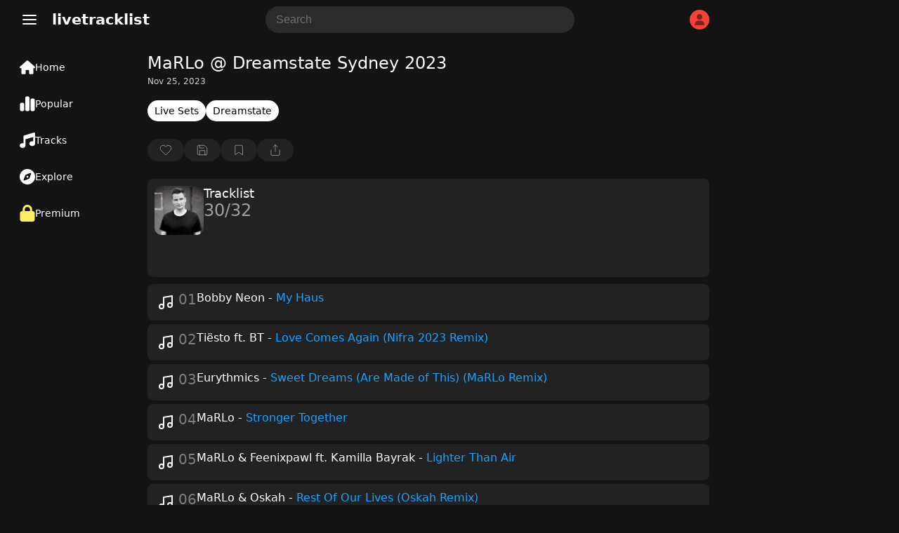

--- FILE ---
content_type: text/html; charset=utf-8
request_url: https://www.google.com/recaptcha/api2/aframe
body_size: 267
content:
<!DOCTYPE HTML><html><head><meta http-equiv="content-type" content="text/html; charset=UTF-8"></head><body><script nonce="pFLRLCtbfmCjIvJjGRwKaA">/** Anti-fraud and anti-abuse applications only. See google.com/recaptcha */ try{var clients={'sodar':'https://pagead2.googlesyndication.com/pagead/sodar?'};window.addEventListener("message",function(a){try{if(a.source===window.parent){var b=JSON.parse(a.data);var c=clients[b['id']];if(c){var d=document.createElement('img');d.src=c+b['params']+'&rc='+(localStorage.getItem("rc::a")?sessionStorage.getItem("rc::b"):"");window.document.body.appendChild(d);sessionStorage.setItem("rc::e",parseInt(sessionStorage.getItem("rc::e")||0)+1);localStorage.setItem("rc::h",'1769707188874');}}}catch(b){}});window.parent.postMessage("_grecaptcha_ready", "*");}catch(b){}</script></body></html>